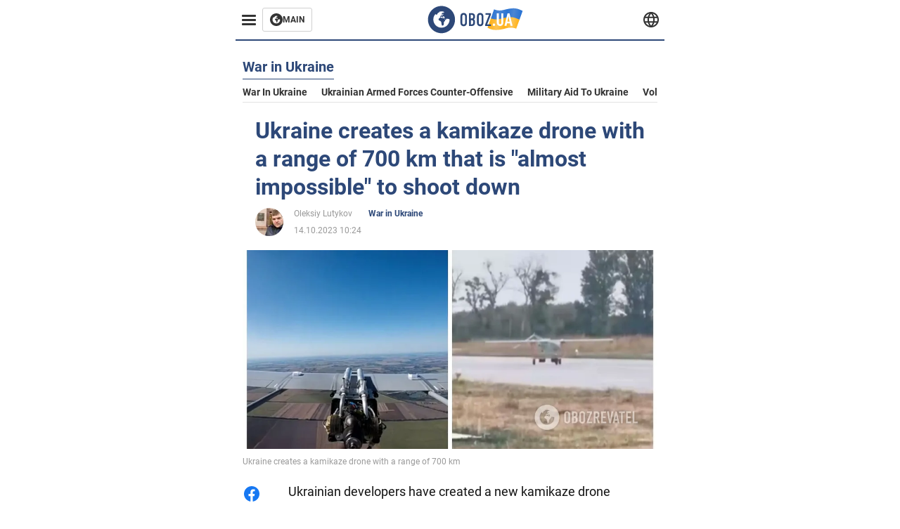

--- FILE ---
content_type: application/x-javascript; charset=utf-8
request_url: https://servicer.idealmedia.io/1314044/1?sessionId=696e02c3-147ca&sessionPage=1&sessionNumberWeek=1&sessionNumber=1&cbuster=1768817348140398818210&pvid=a93f7bb8-d6e6-4127-9cbd-35fae885eb91&implVersion=11&lct=1763554920&mp4=1&ap=1&consentStrLen=0&wlid=fc57e1d5-1e59-4fe6-baa4-d1cf1cf6a114&uniqId=13f47&niet=4g&nisd=false&evt=%5B%7B%22event%22%3A1%2C%22methods%22%3A%5B1%2C2%5D%7D%2C%7B%22event%22%3A2%2C%22methods%22%3A%5B1%2C2%5D%7D%5D&pv=5&jsv=es6&dpr=1&hashCommit=cbd500eb&tfre=3069&scale_metric_1=64.00&scale_metric_2=258.06&scale_metric_3=100.00&w=590&h=358&tl=150&tlp=1,2,3&sz=191x338&szp=1,2,3&szl=1,2,3&cxurl=https%3A%2F%2Feng.obozrevatel.com%2Fsection-war%2Fnews-ukraine-creates-a-kamikaze-drone-with-a-range-of-700-km-that-is-almost-impossible-to-shoot-down-14-10-2023.html&ref=&lu=https%3A%2F%2Feng.obozrevatel.com%2Fsection-war%2Fnews-ukraine-creates-a-kamikaze-drone-with-a-range-of-700-km-that-is-almost-impossible-to-shoot-down-14-10-2023.html
body_size: 1325
content:
var _mgq=_mgq||[];
_mgq.push(["IdealmediaLoadGoods1314044_13f47",[
["gistreel.com","11937922","1","Old Prophecy Resurfaces After Anthony Joshua Accident","An Old Prophecy About A Boxer Losing Loved Ones Has Resurfaced Online After Anthony Joshua Was Involved In A Road Accident In Ogun State","0","","","","5MOIL30g-eDvcPoCioryFiU6Q35ZbStqajlquzCkNe6Yk32tpf9dBqsAZQDCZP0PJP9NESf5a0MfIieRFDqB_Kldt0JdlZKDYLbkLtP-Q-UxmvfuWu4xvQ-_nDJR5gYQ",{"i":"https://s-img.idealmedia.io/n/11937922/492x277/150x0x897x505/aHR0cDovL2ltZ2hvc3RzLmNvbS90Lzg3NzM1Ny9iMWQ1NmFhNTYyNGZmMjI5M2IzNDY3NDUwMTNlZTliNC5qcGVn.webp?v=1768817348-fe_64LuDecfjUytKQRj_wwmv7WdAfF-ZrSL-2pHN_ds","l":"https://clck.idealmedia.io/pnews/11937922/i/30350/pp/1/1?h=5MOIL30g-eDvcPoCioryFiU6Q35ZbStqajlquzCkNe6Yk32tpf9dBqsAZQDCZP0PJP9NESf5a0MfIieRFDqB_Kldt0JdlZKDYLbkLtP-Q-UxmvfuWu4xvQ-_nDJR5gYQ&utm_campaign=english.obozrevatel.ua&utm_source=english.obozrevatel.ua&utm_medium=referral&rid=e49ca5b3-f51e-11f0-a0f0-d404e6f98490&tt=Direct&att=3&afrd=32&iv=11&ct=1&gdprApplies=0&muid=q0j8RvrVLt92&st=-300&mp4=1&h2=RGCnD2pppFaSHdacZpvmnkBeW2ZlxSeKZcqc_ngXOCACxQVIyhFlf97PBeF6OmlM6H6MAmTiqJOsy_RImXW9Kw**","adc":[],"sdl":0,"dl":"","category":"Интересное","dbbr":0,"bbrt":0,"type":"e","media-type":"static","clicktrackers":[],"cta":"Learn more","cdt":"","tri":"e49cc0d6-f51e-11f0-a0f0-d404e6f98490","crid":"11937922"}],
["herbeauty.co","11940590","1","10 Shocking Facts About Babies That Will Shake You To Your Core","The IVF Club Is Bigger Than You Thought","0","","","","5MOIL30g-eDvcPoCioryFiCR6EGT_AsOwhQu6IjWbZchVCMVfLmBISvNbP-GhjEoJP9NESf5a0MfIieRFDqB_Kldt0JdlZKDYLbkLtP-Q-W26-yKVAL1b25-Ts8ZwkVH",{"i":"https://s-img.idealmedia.io/n/11940590/492x277/0x0x1000x563/aHR0cDovL2ltZ2hvc3RzLmNvbS90LzIwMjYtMDEvNzQxODAzLzc4MGJhYWNjZWU1N2Y3MTQ4ODUyZTcyMjAxYmI3ZWYwLmpwZWc.webp?v=1768817348-Pw_8lRg_aUpdtZHkJfZlXMpEBAEINMWcQzeI3Zbp_NA","l":"https://clck.idealmedia.io/pnews/11940590/i/30350/pp/2/1?h=5MOIL30g-eDvcPoCioryFiCR6EGT_AsOwhQu6IjWbZchVCMVfLmBISvNbP-GhjEoJP9NESf5a0MfIieRFDqB_Kldt0JdlZKDYLbkLtP-Q-W26-yKVAL1b25-Ts8ZwkVH&utm_campaign=english.obozrevatel.ua&utm_source=english.obozrevatel.ua&utm_medium=referral&rid=e49ca5b3-f51e-11f0-a0f0-d404e6f98490&tt=Direct&att=3&afrd=32&iv=11&ct=1&gdprApplies=0&muid=q0j8RvrVLt92&st=-300&mp4=1&h2=RGCnD2pppFaSHdacZpvmnkBeW2ZlxSeKZcqc_ngXOCACxQVIyhFlf97PBeF6OmlM6H6MAmTiqJOsy_RImXW9Kw**","adc":[],"sdl":0,"dl":"","category":"Интересное","dbbr":0,"bbrt":0,"type":"e","media-type":"static","clicktrackers":[],"cta":"Learn more","cdt":"","tri":"e49cc0dd-f51e-11f0-a0f0-d404e6f98490","crid":"11940590"}],
["politicsnigeria.com","11957609","1","Tinubu mourns former","“Your kindness will continue to resonate”","0","","","","5MOIL30g-eDvcPoCioryFpog4y5KyDdsVk3Lnqvlf9QGTRo8MWB2pcA-2RZQ0llvJP9NESf5a0MfIieRFDqB_Kldt0JdlZKDYLbkLtP-Q-WKLlirfJI9-Tgi_vW__JGS",{"i":"https://s-img.idealmedia.io/n/11957609/492x277/0x0x545x306/aHR0cDovL2ltZ2hvc3RzLmNvbS90LzIwMjYtMDEvODU2ODYyL2Y3NTc2OTRlNjJlYTYxMTliMTE0NDk5ZWVkNGI4ODk3LmpwZWc.webp?v=1768817348-C-eBZwew-jZAUllpGyfv4NAVVqv0WgrJDvaOlrPWYXY","l":"https://clck.idealmedia.io/pnews/11957609/i/30350/pp/3/1?h=5MOIL30g-eDvcPoCioryFpog4y5KyDdsVk3Lnqvlf9QGTRo8MWB2pcA-2RZQ0llvJP9NESf5a0MfIieRFDqB_Kldt0JdlZKDYLbkLtP-Q-WKLlirfJI9-Tgi_vW__JGS&utm_campaign=english.obozrevatel.ua&utm_source=english.obozrevatel.ua&utm_medium=referral&rid=e49ca5b3-f51e-11f0-a0f0-d404e6f98490&tt=Direct&att=3&afrd=32&iv=11&ct=1&gdprApplies=0&muid=q0j8RvrVLt92&st=-300&mp4=1&h2=RGCnD2pppFaSHdacZpvmnkBeW2ZlxSeKZcqc_ngXOCACxQVIyhFlf97PBeF6OmlM6H6MAmTiqJOsy_RImXW9Kw**","adc":[],"sdl":0,"dl":"","category":"Политика","dbbr":0,"bbrt":0,"type":"e","media-type":"static","clicktrackers":[],"cta":"Learn more","cdt":"","tri":"e49cc0df-f51e-11f0-a0f0-d404e6f98490","crid":"11957609"}],],
{"awc":{},"dt":"desktop","ts":"","tt":"Direct","isBot":1,"h2":"RGCnD2pppFaSHdacZpvmnkBeW2ZlxSeKZcqc_ngXOCACxQVIyhFlf97PBeF6OmlM6H6MAmTiqJOsy_RImXW9Kw**","ats":0,"rid":"e49ca5b3-f51e-11f0-a0f0-d404e6f98490","pvid":"a93f7bb8-d6e6-4127-9cbd-35fae885eb91","iv":11,"brid":32,"muidn":"q0j8RvrVLt92","dnt":2,"cv":2,"afrd":296,"consent":true,"adv_src_id":39175}]);
_mgqp();
